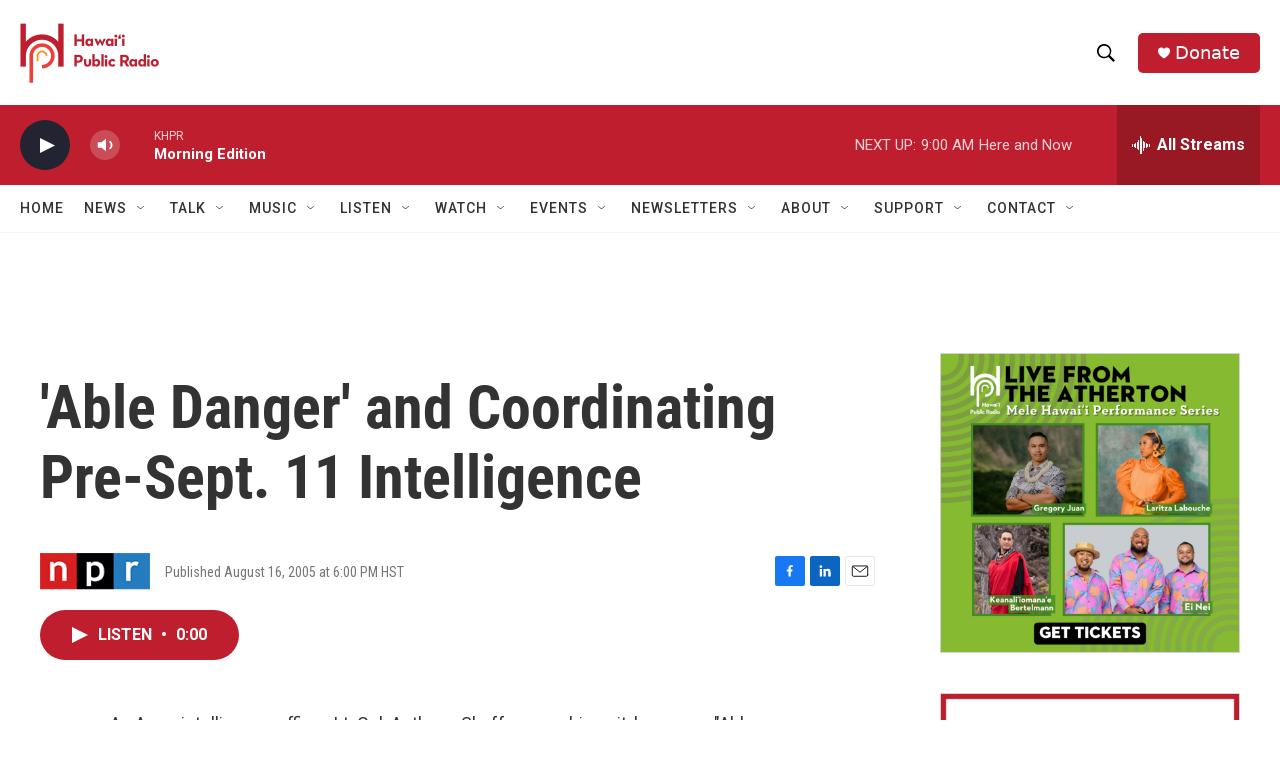

--- FILE ---
content_type: text/html; charset=utf-8
request_url: https://www.google.com/recaptcha/api2/aframe
body_size: 246
content:
<!DOCTYPE HTML><html><head><meta http-equiv="content-type" content="text/html; charset=UTF-8"></head><body><script nonce="3lrIswGwxesmL4Yr7v3CdQ">/** Anti-fraud and anti-abuse applications only. See google.com/recaptcha */ try{var clients={'sodar':'https://pagead2.googlesyndication.com/pagead/sodar?'};window.addEventListener("message",function(a){try{if(a.source===window.parent){var b=JSON.parse(a.data);var c=clients[b['id']];if(c){var d=document.createElement('img');d.src=c+b['params']+'&rc='+(localStorage.getItem("rc::a")?sessionStorage.getItem("rc::b"):"");window.document.body.appendChild(d);sessionStorage.setItem("rc::e",parseInt(sessionStorage.getItem("rc::e")||0)+1);localStorage.setItem("rc::h",'1768496847898');}}}catch(b){}});window.parent.postMessage("_grecaptcha_ready", "*");}catch(b){}</script></body></html>